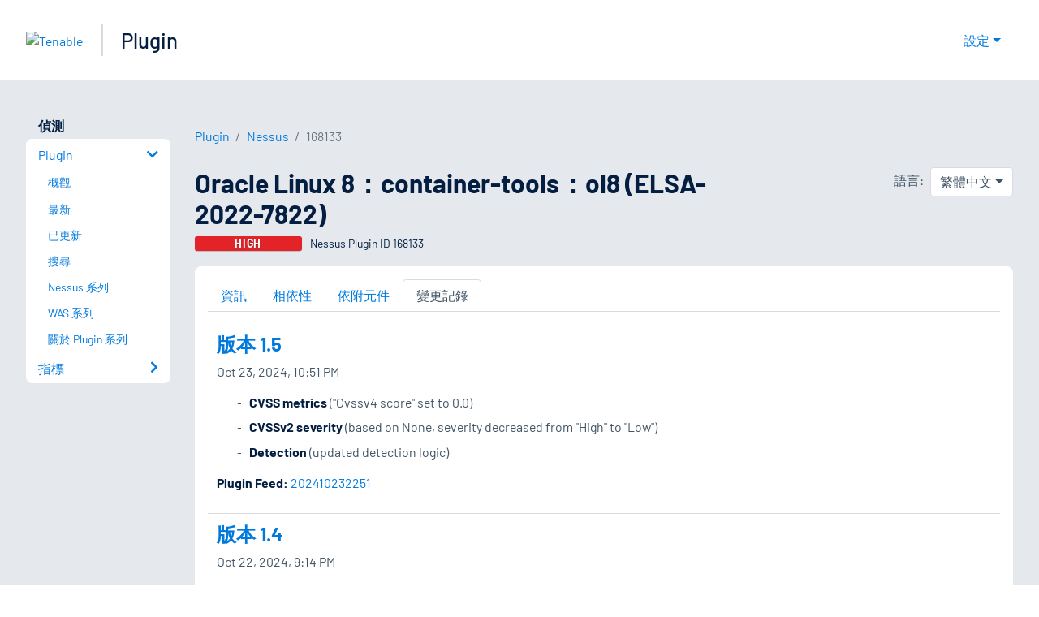

--- FILE ---
content_type: application/javascript; charset=UTF-8
request_url: https://zh-tw.tenable.com/_next/static/chunks/pages/plugins/%5Btype%5D/release-notes/%5Bid%5D-d764d08e76bbea3e.js
body_size: 1521
content:
(self.webpackChunk_N_E=self.webpackChunk_N_E||[]).push([[9783],{68524:function(e,s,n){(window.__NEXT_P=window.__NEXT_P||[]).push(["/plugins/[type]/release-notes/[id]",function(){return n(50343)}])},85313:function(e,s,n){"use strict";n.d(s,{ul:function(){return f},kh:function(){return v},dc:function(){return F},et:function(){return O}});var t=n(85893),a=n(67294),l=n(45697),r=n.n(l),c=n(41664),i=n.n(c),o=n(30651);let u=e=>{let s=(0,o.groupByChangeType)(e.changes);return(0,t.jsxs)(a.Fragment,{children:[Object.keys(s).sort().map(e=>(0,t.jsxs)("div",{children:[(0,t.jsx)("h6",{className:"text-capitalize",children:e}),(0,t.jsx)("ul",{className:"hyphen-list",children:s[e].map((e,s)=>(0,t.jsxs)("li",{children:[(0,t.jsx)(i(),{href:"/plugins/".concat(e.sensor,"/").concat(e.plugin_id),className:"pr-1",children:e.plugin_id}),"".concat(e.plugin," "),e.plugin_version&&(0,t.jsxs)(a.Fragment,{children:[(0,t.jsx)("strong",{children:"• "}),e.plugin_version]})]},"change-".concat(s+1)))})]},"release-note-".concat(e))),0===Object.keys(s).length&&(0,t.jsx)("p",{children:"No release notes available for this feed"})]})};u.propTypes={changes:r().arrayOf(r().object)},u.defaultProps={changes:[]};var d=n(95259),p=n(75252),h=n(26527),g=n.n(h);class f extends a.Component{render(){let{releaseNote:e,type:s}=this.props;return(0,t.jsxs)(a.Fragment,{children:[(0,t.jsx)(d.m1,{I:"get",a:"Export",children:(0,t.jsx)(p.D7,{href:"".concat(g().paths.apiPath,"/").concat(s,"/release-notes/").concat(e._source.plugin_feed),filename:"".concat(s,"-release-notes-").concat(e._source.plugin_feed)})}),(0,t.jsx)(u,{changes:e._source.changes})]})}}f.propTypes={releaseNote:r().objectOf(r().any).isRequired,type:r().string.isRequired};var y=n(61758),m=n(72304),_=n(44618),x=n(36595),j=n(41609),N=n.n(j);let b=e=>{let{releaseNotes:s}=e;return(0,t.jsx)(a.Fragment,{children:!N()(s)&&(0,t.jsx)(x.Z,{responsive:!0,className:"results-table",children:(0,t.jsx)("tbody",{children:s.map(e=>{var s;let n=(0,y.default)("".concat(e._source.plugin_feed,"+0000"),"yyyyMMddHHmmXX",Date.now()),a=null===(s=e._source)||void 0===s?void 0:s.sensor,l="was"===a?"WAS":(0,o.getProductName)(a);return(0,t.jsx)("tr",{children:(0,t.jsxs)("td",{children:[(0,t.jsxs)("h5",{children:["".concat(l," Plugin Feed"),(0,t.jsx)(i(),{href:"/plugins/".concat(a,"/release-notes/").concat(e._source.plugin_feed),className:"pl-1",children:e._source.plugin_feed})]}),(0,m.default)(n)&&(0,t.jsx)("p",{title:(0,_.default)(n,"MMM d, yyyy, h:mm aa"),children:(0,_.default)(n,"MMM d, yyyy, h:mm aa")}),(0,t.jsx)(u,{changes:e._source.changes})]})},e._source.plugin_feed)})})})})};var v=b;b.propTypes={releaseNotes:r().arrayOf(r().object)},b.defaultProps={releaseNotes:[]};var M=n(77243),w=n(53999);let P={all:{type:"",label:"All",href:"/plugins/release-notes"},nessus:{type:"nessus",label:"Nessus",href:"/plugins/release-notes?type=nessus"},was:{type:"was",label:"Web App Scanning",href:"/plugins/release-notes?type=was"}},k=e=>{let{active:s}=e;return(0,t.jsx)(M.Z,{pills:!0,className:"mb-3",children:Object.keys(P).map(e=>(0,t.jsx)(w.Z,{children:(0,t.jsx)(i(),{href:P[e].href,className:"nav-link ".concat(s===P[e].type?"active":""),children:P[e].label})},e))})};k.propTypes={active:r().string},k.defaultProps={active:""};var O=k;let T=e=>{let{message:s}=e;return(0,t.jsx)(d.iL,{className:"mb-4",children:(0,t.jsx)("h5",{className:"text-center py-4",children:s})})};T.propTypes={message:r().string},T.defaultProps={message:"No plugin feeds available"};var F=T},50343:function(e,s,n){"use strict";n.r(s),n.d(s,{__N_SSP:function(){return g}});var t=n(85893),a=n(95259),l=n(61758),r=n(72304),c=n(44618),i=n(55926),o=n(75252),u=n(78953),d=n(30651),p=n(85313),h=n(4428),g=!0;s.default=e=>{let{errorStatus:s,cookies:n,releaseNote:g,type:f}=e;if(s)return(0,t.jsx)(u.default,{statusCode:s});let y={href:"/plugins/".concat(f,"/release-notes/").concat(g._source.plugin_feed),as:"/plugins/".concat(f,"/release-notes/").concat(g._source.plugin_feed),label:g._source.plugin_feed},m={href:"/plugins/release-notes?type=".concat(f),as:"/plugins/release-notes?type=".concat(f),label:"".concat((0,d.getProductName)(f)," Release Notes")},_=[h.pluginsBreadcrumb,m,y],x=(0,l.default)("".concat(g._source.plugin_feed,"+0000"),"yyyyMMddHHmmXX",Date.now());return(0,t.jsxs)(t.Fragment,{children:[(0,t.jsx)(o.WD,{title:"Release Note Details",description:"Release Note Details"}),(0,t.jsxs)(i.Xg,{children:[(0,t.jsx)(a.Oo,{breadcrumbs:_}),(0,t.jsxs)(a.mr,{heading:"h2",className:"text-capitalize",children:["".concat(f," Plugin Feed ").concat(g._source.plugin_feed),(0,r.default)(x)&&(0,t.jsx)("span",{className:"h6 text-white d-block font-weight-normal my-2",title:(0,c.default)(x,"MMM d, yyyy, h:mm aa"),children:(0,c.default)(x,"MMM d, yyyy, h:mm aa")})]}),(0,t.jsx)(a.xV,{children:(0,t.jsx)(p.ul,{releaseNote:g,type:f,cookies:n})})]})]})}}},function(e){e.O(0,[4428,2888,9774,179],function(){return e(e.s=68524)}),_N_E=e.O()}]);

--- FILE ---
content_type: application/x-javascript; charset=UTF-8
request_url: https://trackingapi.trendemon.com/api/Identity/me?accountId=2110&DomainCookie=17693664590003989&fingerPrint=cd6156e959afb7f71e12407d11bda856&callback=jsonp602922&vid=
body_size: 275
content:
jsonp602922({"VisitorUid":"-3179196253011551735","VisitorInternalId":"2110:17693664590003989"})

--- FILE ---
content_type: application/x-javascript; charset=UTF-8
request_url: https://trackingapi.trendemon.com/api/experience/personal-stream?AccountId=2110&ClientUrl=https%3A%2F%2Fzh-tw.tenable.com%2Fplugins%2Fnessus%2F168133%2Fchangelog&MarketingAutomationCookie=&ExcludedStreamsJson=%5B%5D&callback=jsonp833643&vid=2110:17693664590003989
body_size: -64
content:
jsonp833643(null)